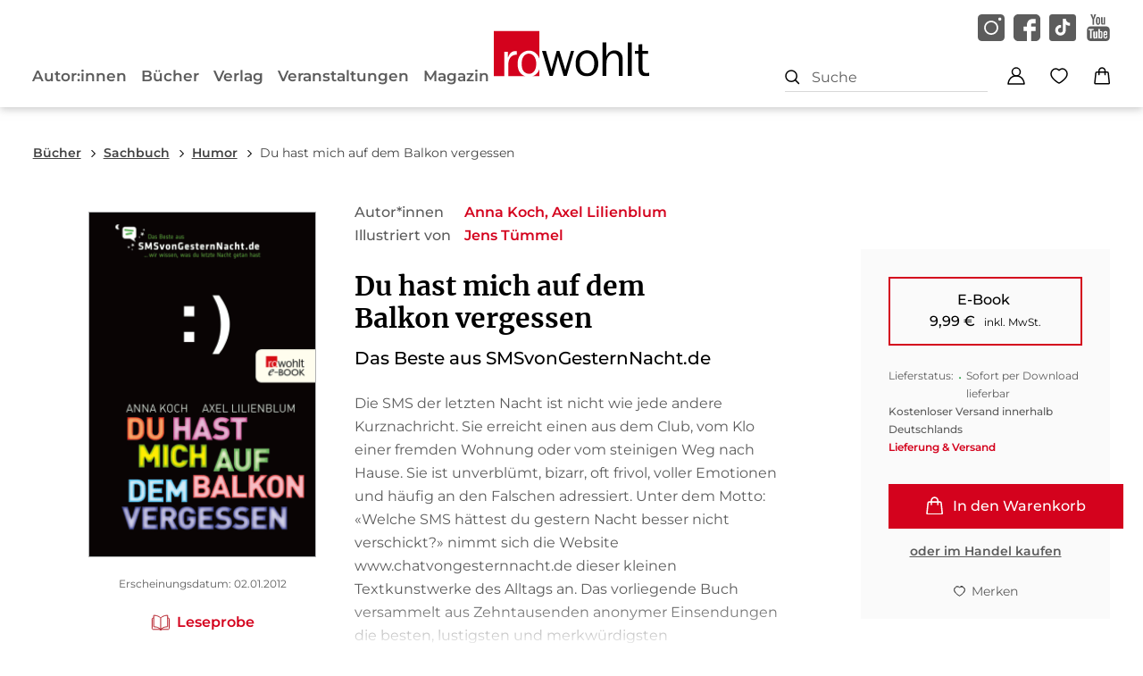

--- FILE ---
content_type: application/javascript
request_url: https://www.rowohlt.de/_astro/ProductDetail.astro_astro_type_script_index_0_lang.DxlNk8nZ.js
body_size: -552
content:
import{p as i}from"./product-detail.D6Z51Jf_.js";import"./cart.CV_IOu6O.js";import"./store.CNfobtGJ.js";import"./get-deliverability.CWRG2LS1.js";import"./imageservice.arc_tfMA.js";import"./quantity-control.Dd-YOvWR.js";import"./notification.CjIVLSzP.js";import"./_commonjsHelpers.CqkleIqs.js";/* empty css                          */import"./datalayer.vj-t1feT.js";import"./index.CxfjuJTQ.js";import"./wishlist.OQFc-Ky1.js";import"./Product.BKP-Pyqe.js";import"./truncated-text.BJb8qyop.js";i.init();


--- FILE ---
content_type: application/javascript
request_url: https://www.rowohlt.de/_astro/SiteHeader.astro_astro_type_script_index_0_lang.Bzqzzol8.js
body_size: -187
content:
import{a as m}from"./site-header.COvUDm1X.js";import{c}from"./cart.CV_IOu6O.js";import{w as p}from"./wishlist.OQFc-Ky1.js";import{a as s}from"./account.BCMRYnWn.js";import{a as h}from"./datalayer.vj-t1feT.js";import{g as u}from"./get-deliverability.CWRG2LS1.js";import"./preload-helper.ckwbz45p.js";import"./store.CNfobtGJ.js";import"./imageservice.arc_tfMA.js";import"./quantity-control.Dd-YOvWR.js";import"./notification.CjIVLSzP.js";import"./_commonjsHelpers.CqkleIqs.js";/* empty css                          */import"./index.CxfjuJTQ.js";import"./Product.BKP-Pyqe.js";import"./truncated-text.BJb8qyop.js";import"./form-validation.ByJAIsUT.js";const a={vars:{toCheckoutButtonQuery:".datalayer-to-checkout-button"},init(){a.toCheckout()},toCheckout(){document.body.addEventListener("click",async r=>{var i,e;const t=r.target.closest(a.vars.toCheckoutButtonQuery);if(t){r.preventDefault();const o=await c.getCurrentCartData();o.item_source=u(location.pathname),o.item_source_path="https://www.rowohlt.de"+location.pathname;let n=h("begin_checkout",o);n.path=window.location.pathname,(i=window.dataLayer)==null||i.push(n),((e=t.href)==null?void 0:e.length)>0&&(window.location.href=t.href)}})}};m.init();c.init();p.init();s.init();a.init();


--- FILE ---
content_type: application/javascript
request_url: https://www.rowohlt.de/_astro/datalayer.vj-t1feT.js
body_size: 815
content:
const c=[{translated:{name:"PayPal",distinguishableName:"PayPal | Mollie Zahlungen",description:null,customFields:{mollie_payment_method_name:"paypal"}},createdAt:"2024-04-09T11:30:29.878+00:00",updatedAt:"2025-12-15T09:49:46.228+00:00",name:"PayPal",distinguishableName:"PayPal | Mollie Zahlungen",description:null,position:22,active:!0,afterOrderEnabled:!0,translations:null,mediaId:"018ec29faca672ee849c5557aca6fa01",media:{translated:{alt:null,title:null,customFields:{}},createdAt:"2024-04-09T11:30:28.138+00:00",updatedAt:"2024-04-09T11:30:28.167+00:00",mimeType:"image/svg+xml",fileExtension:"svg",fileSize:2189,title:null,metaData:{hash:"02d33d948a3da1f73bd8e113b25dfa93"},uploadedAt:"2024-04-09T11:30:28.166+00:00",alt:null,url:"https://hb-shop.active-value.com/media/42/06/49/1712662228/paypal-icon.svg",fileName:"paypal-icon",translations:null,thumbnails:[],hasFile:!0,private:!1,path:"media/42/06/49/1712662228/paypal-icon.svg",config:null,customFields:null,id:"018ec29faca672ee849c5557aca6fa01",apiAlias:"media"},shortName:"pay_pal_payment",technicalName:"payment_mollie_paypal",synchronous:!1,asynchronous:!0,prepared:!1,refundable:!1,recurring:!1,customFields:{mollie_payment_method_name:"paypal"},id:"018ec29fb36672daadfbbd9539537a68",apiAlias:"payment_method"},{translated:{name:"Kostenlos",distinguishableName:"Kostenlos",description:null,customFields:{}},createdAt:"2024-06-25T08:52:44.845+00:00",updatedAt:null,name:"Kostenlos",distinguishableName:"Kostenlos",description:null,position:1,active:!0,afterOrderEnabled:!1,translations:null,mediaId:null,media:null,shortName:"default_payment",technicalName:"free",synchronous:!0,asynchronous:!1,prepared:!1,refundable:!1,recurring:!1,customFields:null,id:"01904e9837317065a66b0704dd846fc5",apiAlias:"payment_method"},{translated:{name:"Kreditkarte",distinguishableName:"Kreditkarte | Mollie Zahlungen",description:null,customFields:{mollie_payment_method_name:"creditcard"}},createdAt:"2024-04-09T11:30:29.868+00:00",updatedAt:"2025-12-15T09:49:46.224+00:00",name:"Kreditkarte",distinguishableName:"Kreditkarte | Mollie Zahlungen",description:null,position:21,active:!0,afterOrderEnabled:!0,translations:null,mediaId:"018ec29fa15272a28493e66d22d6aaf2",media:{translated:{alt:null,title:null,customFields:{}},createdAt:"2024-04-09T11:30:25.236+00:00",updatedAt:"2024-04-09T11:30:25.249+00:00",mimeType:"image/svg+xml",fileExtension:"svg",fileSize:4191,title:null,metaData:{hash:"35891e459f86cbf2b32074a660f1721f"},uploadedAt:"2024-04-09T11:30:25.248+00:00",alt:null,url:"https://hb-shop.active-value.com/media/16/64/d9/1712662225/creditcard-icon.svg",fileName:"creditcard-icon",translations:null,thumbnails:[],hasFile:!0,private:!1,path:"media/16/64/d9/1712662225/creditcard-icon.svg",config:null,customFields:null,id:"018ec29fa15272a28493e66d22d6aaf2",apiAlias:"media"},shortName:"credit_card_payment",technicalName:"payment_mollie_creditcard",synchronous:!1,asynchronous:!0,prepared:!1,refundable:!1,recurring:!1,customFields:{mollie_payment_method_name:"creditcard"},id:"018ec29fb3657282ab6dfbfd9c38e073",apiAlias:"payment_method"},{translated:{name:"Apple Pay",distinguishableName:"Apple Pay | Mollie Zahlungen",description:null,customFields:{mollie_payment_method_name:"applepay"}},createdAt:"2024-04-09T11:30:29.864+00:00",updatedAt:"2025-12-15T09:49:46.221+00:00",name:"Apple Pay",distinguishableName:"Apple Pay | Mollie Zahlungen",description:null,position:47,active:!0,afterOrderEnabled:!0,translations:null,mediaId:"018ec29f9b8172f690426e23d3205cdf",media:{translated:{alt:null,title:null,customFields:{}},createdAt:"2024-04-09T11:30:23.748+00:00",updatedAt:"2024-04-09T11:30:23.790+00:00",mimeType:"image/svg+xml",fileExtension:"svg",fileSize:3263,title:null,metaData:{hash:"8024aed2280932cc857327fdcf692f26"},uploadedAt:"2024-04-09T11:30:23.788+00:00",alt:null,url:"https://hb-shop.active-value.com/media/91/93/d1/1712662223/applepay-icon.svg",fileName:"applepay-icon",translations:null,thumbnails:[],hasFile:!0,private:!1,path:"media/91/93/d1/1712662223/applepay-icon.svg",config:null,customFields:null,id:"018ec29f9b8172f690426e23d3205cdf",apiAlias:"media"},shortName:"apple_pay_payment",technicalName:"payment_mollie_applepay",synchronous:!1,asynchronous:!0,prepared:!1,refundable:!1,recurring:!1,customFields:{mollie_payment_method_name:"applepay"},id:"018ec29fb3657282ab6dfbfd9917ae5c",apiAlias:"payment_method"}],_=(e,a)=>{if(e==="add_to_cart"||e==="remove_from_cart")return s(e,a,!0);if(e==="add_to_wishlist"||e==="view_item")return s(e,a);if(e==="add_shipping_info")return p(e,a);if(e==="add_payment_info")return f(e,a)},p=(e,a)=>({event:e,data:a}),f=(e,a)=>{const t=c.find(l=>l.id==a);return t?{event:e,payment_method:t==null?void 0:t.name}:null},y=(e,a)=>{const t=h(a.lineItems,a);return{event:e,currency:"EUR",value:a.price.totalPrice,items:t}},s=(e,a,t=!1)=>{let l=a.quantity;t&&(l=1);const n=a.price*1;return{event:e,currency:"EUR",value:a.price*l,items:[{item_id:a.item_id,item_name:a.item_name,price:n,quantity:l,item_source:a.item_source,item_source_path:a.item_source_path}]}},h=(e,a)=>{var l,n,o;let t=[];if(e)for(let i=0;i<e.length;i++){const u=((n=(l=e[i].payload)==null?void 0:l.customFields)==null?void 0:n.av_middleware_integration_frontend_url)||"",m=((o=e[i].payload)==null?void 0:o.productNumber)||u.slice(-13);let r=0,d=1;e[i].price?(r=e[i].price.unitPrice,d=e[i].price.quantity):e[i].priceDefinition&&(r=e[i].priceDefinition.price,d=e[i].priceDefinition.quantity),t.push({item_id:m,item_name:e[i].label,price:r,quantity:d,item_source:(a==null?void 0:a.item_source)||"",item_source_path:(a==null?void 0:a.item_source_path)||""})}return t};export{y as a,_ as g};
